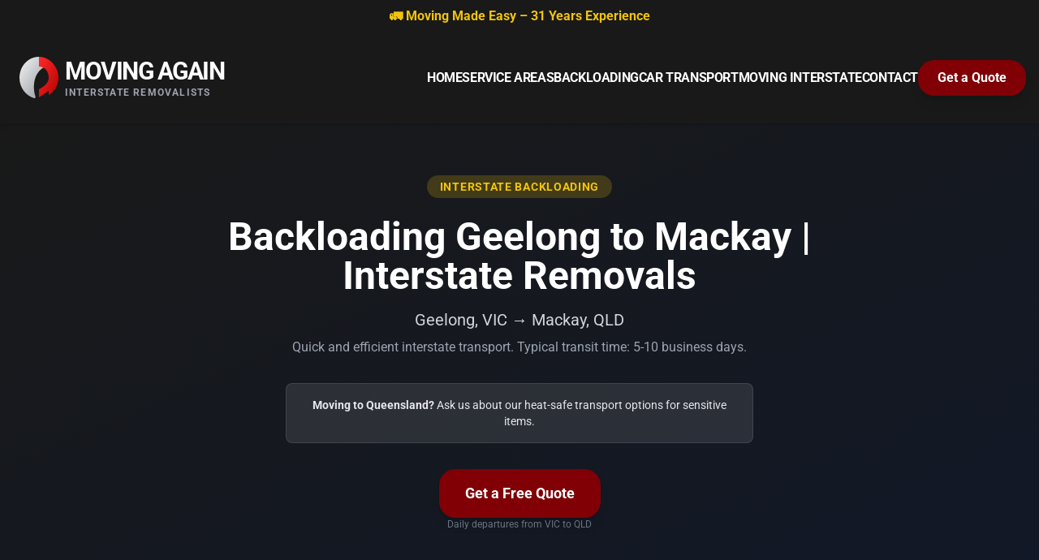

--- FILE ---
content_type: text/html; charset=utf-8
request_url: https://movingagain.com.au/geelong-mackay/
body_size: 8564
content:
<!DOCTYPE html><html lang="en"> <head><meta charset="UTF-8"><meta name="description" content="Moving from Geelong to Mackay? Save up to 60% with backloading. 5-10 business days transit, transit insurance included. Professional interstate removals."><meta name="viewport" content="width=device-width"><!-- Favicons --><link rel="icon" type="image/svg+xml" href="/favicon.svg"><link rel="icon" type="image/png" sizes="32x32" href="/favicon-32x32.png"><link rel="icon" type="image/png" sizes="16x16" href="/favicon-16x16.png"><link rel="apple-touch-icon" sizes="180x180" href="/apple-touch-icon.png"><link rel="mask-icon" href="/favicon.svg" color="#D90000"><meta name="theme-color" content="#D90000"><!-- Mobile Web App Meta Tags (PWA) --><meta name="apple-mobile-web-app-capable" content="yes"><meta name="apple-mobile-web-app-status-bar-style" content="black-translucent"><meta name="apple-mobile-web-app-title" content="Moving Again"><meta name="mobile-web-app-capable" content="yes"><link rel="manifest" href="/manifest.json"><link rel="sitemap" href="/sitemap-index.xml"><meta name="generator" content="Astro v5.16.6"><link rel="canonical" href="https://movingagain.com.au/geelong-mackay/"><!-- Content Freshness - Use provided date, Git commit date, file mod date, or build time --><meta property="article:modified_time" content="2026-01-11T09:42:40+10:00"><!-- Author Attribution (E-E-A-T) --><meta name="author" content="Moving Again"><meta property="article:author" content="Moving Again"><title>Backloading Geelong to Mackay | Moving Again</title><meta name="title" content="Backloading Geelong to Mackay | Moving Again"><!-- Open Graph / Facebook --><meta property="og:type" content="website"><meta property="og:url" content="https://movingagain.com.au/geelong-mackay/"><meta property="og:title" content="Backloading Geelong to Mackay | Moving Again"><meta property="og:description" content="Moving from Geelong to Mackay? Save up to 60% with backloading. 5-10 business days transit, transit insurance included. Professional interstate removals."><meta property="og:image" content="https://movingagain.com.au/logo.png"><meta property="og:site_name" content="Moving Again"><meta property="article:modified_time" content="2026-01-11T09:42:40+10:00"><meta property="article:author" content="Moving Again"><!-- Twitter --><meta property="twitter:card" content="summary_large_image"><meta property="twitter:url" content="https://movingagain.com.au/geelong-mackay/"><meta property="twitter:title" content="Backloading Geelong to Mackay | Moving Again"><meta property="twitter:description" content="Moving from Geelong to Mackay? Save up to 60% with backloading. 5-10 business days transit, transit insurance included. Professional interstate removals."><meta property="twitter:image" content="https://movingagain.com.au/logo.png"><!-- Twitter Site Attribution - Add when Twitter account is available --><!-- <meta name="twitter:site" content="@movingagain" /> --><script src="/brain-analytics.js" defer></script><script>
        window.addEventListener('DOMContentLoaded', function() {
          if (typeof BrainAnalytics !== 'undefined') {
            BrainAnalytics.init({
              url: 'https://again.com.au',
              key: 'brn_ooGLy73pyzzGOxe9EsG72N3gzju6nsaI',
              debug: false,
              trackScrollDepth: true,
              trackPerformance: true,
              trackClicks: true
            });
          }
        });
      </script><script type="application/ld+json">{
  "@context": "https://schema.org",
  "@type": "WebSite",
  "name": "My Site",
  "url": "https://movingagain.com.au/"
}</script><script type="application/ld+json">{
  "@context": "https://schema.org",
  "@type": "Organization",
  "name": "Moving Again",
  "url": "https://movingagain.com.au",
  "logo": {
    "@type": "ImageObject",
    "url": "https://movingagain.com.au/logo.svg",
    "width": 200,
    "height": 50
  },
  "description": "Australia's trusted interstate removalists and backloading specialists. Save up to 60% on interstate moves with professional backloading services across all major Australian cities. 31 years of experience.",
  "telephone": "+61 7 2143 2557",
  "email": "info@movingagain.com.au",
  "foundingDate": "1995",
  "address": {
    "@type": "PostalAddress",
    "streetAddress": "3/31 Expansion Street",
    "addressLocality": "Molendinar",
    "addressRegion": "QLD",
    "postalCode": "4216",
    "addressCountry": "AU"
  },
  "areaServed": {
    "@type": "Country",
    "name": "Australia"
  },
  "serviceArea": {
    "@type": "Country",
    "name": "Australia"
  },
  "contactPoint": {
    "@type": "ContactPoint",
    "telephone": "+61 7 2143 2557",
    "contactType": "Customer Service",
    "email": "info@movingagain.com.au",
    "areaServed": "AU",
    "availableLanguage": "English"
  },
  "sameAs": [
    "https://www.facebook.com/MovingAgain"
  ],
  "@id": "https://movingagain.com.au/#organization"
}</script><link rel="preload" href="/fonts/roboto-regular.woff2" as="font" type="font/woff2" crossorigin><link rel="preload" href="/fonts/roboto-bold.woff2" as="font" type="font/woff2" crossorigin><link rel="stylesheet" href="/_astro/_slug_.CuMBbjP4.css">
<style>@font-face{font-family:Roboto;font-style:normal;font-weight:400;font-display:swap;src:url(/fonts/roboto-regular.woff2) format("woff2")}@font-face{font-family:Roboto;font-style:normal;font-weight:700;font-display:swap;src:url(/fonts/roboto-bold.woff2) format("woff2")}
</style></head> <body>             <div class="flex flex-col min-h-screen bg-brand-light font-sans text-brand-dark"> <!-- Skip Navigation Link --> <a href="#main-content" class="sr-only focus:not-sr-only focus:absolute focus:top-4 focus:left-4 focus:z-50 focus:px-4 focus:py-2 focus:bg-brand-red focus:text-white focus:font-bold focus:rounded-brand focus:shadow-lg">
Skip to content
</a> <header class="w-full bg-brand-dark shadow-md relative z-50"> <!-- Top Bar --> <div class="bg-brand-dark text-white py-2 px-4"> <div class="container mx-auto flex justify-center items-center text-sm md:text-base"> <div class="font-bold text-brand-yellow">
🚛 Moving Made Easy – 31 Years Experience
</div> </div> </div> <!-- Main Header --> <div class="container mx-auto px-4 py-4 md:py-6"> <div class="flex justify-between items-center"> <!-- Logo --> <a href="/" class="flex items-center gap-3"> <img src="/logo.svg" alt="Moving Again logo" class="h-14 md:h-16 w-auto" width="64" height="64" loading="eager" decoding="async"> <div class="flex flex-col"> <span class="text-2xl md:text-3xl font-black text-white tracking-tighter leading-none">
MOVING AGAIN
</span> <span class="text-xs font-bold text-gray-400 tracking-widest uppercase">
Interstate Removalists
</span> </div> </a> <!-- Desktop Navigation --> <nav class="hidden md:flex items-center gap-6 lg:gap-8" role="navigation" aria-label="Main navigation"> <a href="/" class="text-white font-bold hover:text-brand-yellow transition-colors text-sm lg:text-base uppercase tracking-tight"> Home </a><a href="/service-areas/" class="text-white font-bold hover:text-brand-yellow transition-colors text-sm lg:text-base uppercase tracking-tight"> Service Areas </a><a href="/backloading/" class="text-white font-bold hover:text-brand-yellow transition-colors text-sm lg:text-base uppercase tracking-tight"> Backloading </a><a href="/car-transport/" class="text-white font-bold hover:text-brand-yellow transition-colors text-sm lg:text-base uppercase tracking-tight"> Car Transport </a><a href="/moving-interstate/" class="text-white font-bold hover:text-brand-yellow transition-colors text-sm lg:text-base uppercase tracking-tight"> Moving Interstate </a><a href="/contact/" class="text-white font-bold hover:text-brand-yellow transition-colors text-sm lg:text-base uppercase tracking-tight"> Contact </a> <a data-brain-track="quote" href="https://removalistquotes.movingagain.com.au/quote/household" class="bg-brand-red text-white font-bold py-2.5 px-6 rounded-brand hover:bg-brand-accent transition-colors shadow-lg hover:shadow-xl transform hover:-translate-y-0.5 duration-200">
Get a Quote
</a> </nav> <!-- Mobile Menu Button --> <button id="mobile-menu-btn" class="md:hidden text-white p-2" aria-label="Toggle Menu"> <svg xmlns="http://www.w3.org/2000/svg" class="h-8 w-8" fill="none" viewBox="0 0 24 24" stroke="currentColor"> <path stroke-linecap="round" stroke-linejoin="round" stroke-width="2" d="M4 6h16M4 12h16M4 18h16"></path> </svg> </button> </div> </div> <!-- Mobile Menu Drawer --> <div id="mobile-menu" class="fixed inset-0 bg-brand-dark/95 backdrop-blur-sm z-50 transform translate-x-full transition-transform duration-300 md:hidden flex justify-center items-center"> <!-- Close Button --> <button id="close-menu-btn" class="absolute top-6 right-6 text-white p-2" aria-label="Close Menu"> <svg xmlns="http://www.w3.org/2000/svg" class="h-10 w-10" fill="none" viewBox="0 0 24 24" stroke="currentColor"> <path stroke-linecap="round" stroke-linejoin="round" stroke-width="2" d="M6 18L18 6M6 6l12 12"></path> </svg> </button> <nav class="flex flex-col items-center gap-6 text-center" role="navigation" aria-label="Mobile navigation"> <a href="/" class="text-2xl text-white font-bold hover:text-brand-yellow transition-colors"> Home </a><a href="/service-areas/" class="text-2xl text-white font-bold hover:text-brand-yellow transition-colors"> Service Areas </a><a href="/backloading/" class="text-2xl text-white font-bold hover:text-brand-yellow transition-colors"> Backloading </a><a href="/car-transport/" class="text-2xl text-white font-bold hover:text-brand-yellow transition-colors"> Car Transport </a><a href="/moving-interstate/" class="text-2xl text-white font-bold hover:text-brand-yellow transition-colors"> Moving Interstate </a><a href="/contact/" class="text-2xl text-white font-bold hover:text-brand-yellow transition-colors"> Contact </a> <a data-brain-track="quote" href="https://removalistquotes.movingagain.com.au/quote/household" class="mt-4 bg-brand-yellow text-brand-dark font-bold py-4 px-10 rounded-brand text-xl shadow-xl">
Get a Quote
</a> </nav> </div> </header> <script type="module">const n=document.getElementById("mobile-menu-btn"),t=document.getElementById("close-menu-btn"),l=document.getElementById("mobile-menu");function e(){l?.classList.toggle("translate-x-full"),document.body.classList.toggle("overflow-hidden")}n?.addEventListener("click",e);t?.addEventListener("click",e);</script> <main id="main-content" class="flex-grow" role="main">  <script type="application/ld+json">{"@context":"https://schema.org","@type":"Service","name":"Backloading Geelong to Mackay","description":"Moving from Geelong to Mackay? Save up to 60% with backloading. 5-10 business days transit, transit insurance included. Professional interstate removals.","provider":{"@type":"MovingCompany","name":"Moving Again"},"areaServed":[{"@type":"City","name":"Geelong"},{"@type":"City","name":"Mackay"}],"serviceType":"Interstate Backloading","dateModified":"2026-01-11T09:42:40+10:00"}</script> <script type="application/ld+json">{"@context":"https://schema.org","@type":"FAQPage","mainEntity":[{"@type":"Question","name":"How long does backloading from Geelong to Mackay take?","acceptedAnswer":{"@type":"Answer","text":"Typical transit time for Geelong to Mackay is 5-10 business days. This allows for pickup coordination and efficient routing. For urgent moves, ask about our express options when getting your quote."}},{"@type":"Question","name":"How much does it cost to move from Geelong to Mackay?","acceptedAnswer":{"@type":"Answer","text":"The cost depends on how much you're moving (measured in cubic metres), your flexibility with dates, and any access issues at pickup or delivery. Backloading typically saves 30-60% compared to a dedicated truck. Get an instant quote by listing your items in our online system."}},{"@type":"Question","name":"What is backloading for the Geelong to Mackay route?","acceptedAnswer":{"@type":"Answer","text":"Backloading means sharing truck space with other customers heading in the same direction. Our trucks regularly travel between Geelong and Mackay, and we fill remaining space at reduced rates. You get the same professional service at a lower price."}},{"@type":"Question","name":"What items can you move from Geelong to Mackay?","acceptedAnswer":{"@type":"Answer","text":"We can move all standard household furniture, boxes, and appliances. This includes beds, sofas, dining tables, fridges, washing machines, and more. Fragile items are wrapped and secured. For specialty items like pianos or antiques, mention these when getting your quote."}},{"@type":"Question","name":"Is my furniture insured during the move?","acceptedAnswer":{"@type":"Answer","text":"Transit insurance is included through our contractors, covering fire, collision, and overturning. For complete protection including handling damage, we recommend full moving insurance from movinginsurance.com.au."}},{"@type":"Question","name":"Do I need to be flexible with pickup dates?","acceptedAnswer":{"@type":"Answer","text":"Some flexibility helps us offer lower prices. We typically ask for a 48-hour pickup window rather than a specific day. The more flexible you are, the more you can save. If you have strict deadlines, let us know and we'll do our best to accommodate."}},{"@type":"Question","name":"Are there any restrictions moving from Victoria to Queensland?","acceptedAnswer":{"@type":"Answer","text":"Most household items can be moved between states without issues. Note that some plants may require inspection if you're moving to WA or Tasmania due to quarantine rules. Check our guide on moving pot plants interstate for details."}}]}</script>  <script type="application/ld+json">{"@context":"https://schema.org","@type":"BreadcrumbList","itemListElement":[{"@type":"ListItem","position":1,"name":"Home","item":"https://movingagain.com.au/"},{"@type":"ListItem","position":2,"name":"Backloading","item":"https://movingagain.com.au/backloading/"},{"@type":"ListItem","position":3,"name":"Geelong","item":"https://movingagain.com.au/geelong/"},{"@type":"ListItem","position":4,"name":"Geelong to Mackay","item":"https://movingagain.com.au/geelong-mackay/"}]}</script>  <script type="application/json" id="route-facts">{"service":"Interstate backloading","route":"Geelong to Mackay","origin":"Geelong","origin_state":"VIC","destination":"Mackay","destination_state":"QLD","transit_time":"5-10 business days","typical_savings":"40-60%","auto_quote_available":true,"transit_insurance_included":true,"door_to_door":true}</script>  <section class="bg-gradient-to-br from-brand-dark to-gray-900 text-white py-16"> <div class="container mx-auto px-4"> <div class="max-w-3xl mx-auto text-center"> <span class="inline-block px-4 py-1 mb-6 rounded-full bg-brand-yellow/20 text-brand-yellow font-bold uppercase tracking-wider text-sm">
Interstate Backloading
</span> <h1 class="text-4xl md:text-5xl font-black mb-4"> Backloading Geelong to Mackay | Interstate Removals </h1> <p class="text-xl text-gray-300 mb-2"> Geelong, VIC → Mackay, QLD </p> <p class="text-gray-400 mb-8 max-w-2xl mx-auto"> <span>
Quick and efficient interstate transport. Typical transit time:  5-10 business days.
</span> </p>  <div class="mb-8 p-4 bg-white/10 rounded-lg text-sm text-gray-200 max-w-xl mx-auto border border-white/10"> <strong>Moving to Queensland?</strong> Ask us about our heat-safe transport options
              for sensitive items.
</div>   <div class="flex flex-col gap-4 justify-center items-center"> <a data-brain-track="quote" href="https://removalistquotes.movingagain.com.au/quote/household" class="inline-block py-4 px-8 bg-brand-red text-white font-bold rounded-brand text-lg hover:bg-brand-accent transition-colors shadow-lg">
Get a Free Quote
</a> <p class="text-xs text-gray-500">
Daily departures from VIC to QLD </p> </div> </div> </div> </section>  <nav class="py-4 bg-[#800005]" role="navigation"> <div class="container mx-auto px-4"> <div class="flex items-center gap-2 text-sm text-white flex-wrap"> <a href="/" class="hover:text-gray-200">Home</a> <span>›</span> <a href="/backloading/" class="hover:text-gray-200">Backloading</a> <span>›</span> <a href="/geelong/" class="hover:text-gray-200"> Geelong </a> <span>→</span> <a href="/mackay/" class="hover:text-gray-200"> Mackay </a> </div> </div> </nav>  <section class="py-12 bg-white"> <div class="container mx-auto px-4"> <div class="max-w-4xl mx-auto"> <div class="bg-gradient-to-br from-red-50/50 to-gray-50 rounded-2xl p-8 border border-red-100/50"> <h2 class="text-2xl font-bold text-brand-dark mb-6">
Service Options for Geelong to Mackay </h2> <p class="text-gray-600 mb-8">
Moving from Geelong to Mackay? We offer flexible service options to suit your
          needs and budget.
</p> <div class="grid md:grid-cols-2 gap-6"> <!-- Standard Backloading --> <div class="bg-white rounded-xl p-6 shadow-sm border border-gray-100"> <div class="flex items-center gap-3 mb-4"> <span class="w-10 h-10 bg-brand-red/10 rounded-full flex items-center justify-center text-xl">💰</span> <h3 class="font-bold text-brand-dark">Standard Backloading</h3> </div> <p class="text-gray-600 text-sm mb-4">
Our most affordable option. You're flexible with pickup (48-hour window), and we match
              you with trucks heading from Geelong to Mackay.
</p> <ul class="space-y-2 text-sm"> <li class="flex items-center gap-2 text-gray-600"> <span class="text-green-500">✓</span> Save 30-60% vs dedicated truck
</li> <li class="flex items-center gap-2 text-gray-600"> <span class="text-green-500">✓</span> Professional wrapping & handling
</li> <li class="flex items-center gap-2 text-gray-600"> <span class="text-green-500">✓</span> Transit insurance included
</li> </ul> </div> <!-- Express Service --> <div class="bg-white rounded-xl p-6 shadow-sm border border-gray-100"> <div class="flex items-center gap-3 mb-4"> <span class="w-10 h-10 bg-brand-yellow/10 rounded-full flex items-center justify-center text-xl">⚡</span> <h3 class="font-bold text-brand-dark">Express Service</h3> </div> <p class="text-gray-600 text-sm mb-4">
Need tighter timelines? Ask about our express options for priority pickup and faster
              transit times.
</p> <ul class="space-y-2 text-sm"> <li class="flex items-center gap-2 text-gray-600"> <span class="text-green-500">✓</span> Priority pickup scheduling
</li> <li class="flex items-center gap-2 text-gray-600"> <span class="text-green-500">✓</span> Faster transit times
</li> <li class="flex items-center gap-2 text-gray-600"> <span class="text-green-500">✓</span> Dedicated tracking updates
</li> </ul> </div> </div> </div> </div> </div> </section>  <section class="py-12 bg-[#800005]"><div class="container mx-auto px-4"><h3 class="text-xl font-bold text-white mb-6">More routes from Geelong</h3><div class="grid md:grid-cols-3 gap-4"><a href="/geelong-ballarat/" class="block bg-white/10 backdrop-blur p-4 rounded-xl hover:bg-white/20 transition-all group border border-white/10"><div class="flex items-center gap-2"><span class="text-xl">🚛</span><div><p class="font-semibold text-white group-hover:text-brand-yellow transition-colors">Geelong → Ballarat</p><p class="text-sm text-white/70">VIC to VIC</p></div></div></a><a href="/geelong-bendigo/" class="block bg-white/10 backdrop-blur p-4 rounded-xl hover:bg-white/20 transition-all group border border-white/10"><div class="flex items-center gap-2"><span class="text-xl">🚛</span><div><p class="font-semibold text-white group-hover:text-brand-yellow transition-colors">Geelong → Bendigo</p><p class="text-sm text-white/70">VIC to VIC</p></div></div></a><a href="/geelong-bunbury/" class="block bg-white/10 backdrop-blur p-4 rounded-xl hover:bg-white/20 transition-all group border border-white/10"><div class="flex items-center gap-2"><span class="text-xl">🚛</span><div><p class="font-semibold text-white group-hover:text-brand-yellow transition-colors">Geelong → Bunbury</p><p class="text-sm text-white/70">VIC to WA</p></div></div></a><a href="/geelong-bundaberg/" class="block bg-white/10 backdrop-blur p-4 rounded-xl hover:bg-white/20 transition-all group border border-white/10"><div class="flex items-center gap-2"><span class="text-xl">🚛</span><div><p class="font-semibold text-white group-hover:text-brand-yellow transition-colors">Geelong → Bundaberg</p><p class="text-sm text-white/70">VIC to QLD</p></div></div></a><a href="/geelong-cairns/" class="block bg-white/10 backdrop-blur p-4 rounded-xl hover:bg-white/20 transition-all group border border-white/10"><div class="flex items-center gap-2"><span class="text-xl">🚛</span><div><p class="font-semibold text-white group-hover:text-brand-yellow transition-colors">Geelong → Cairns</p><p class="text-sm text-white/70">VIC to QLD</p></div></div></a><a href="/geelong-darwin/" class="block bg-white/10 backdrop-blur p-4 rounded-xl hover:bg-white/20 transition-all group border border-white/10"><div class="flex items-center gap-2"><span class="text-xl">🚛</span><div><p class="font-semibold text-white group-hover:text-brand-yellow transition-colors">Geelong → Darwin</p><p class="text-sm text-white/70">VIC to NT</p></div></div></a><a href="/geelong-launceston/" class="block bg-white/10 backdrop-blur p-4 rounded-xl hover:bg-white/20 transition-all group border border-white/10"><div class="flex items-center gap-2"><span class="text-xl">🚛</span><div><p class="font-semibold text-white group-hover:text-brand-yellow transition-colors">Geelong → Launceston</p><p class="text-sm text-white/70">VIC to TAS</p></div></div></a><a href="/geelong-mandurah/" class="block bg-white/10 backdrop-blur p-4 rounded-xl hover:bg-white/20 transition-all group border border-white/10"><div class="flex items-center gap-2"><span class="text-xl">🚛</span><div><p class="font-semibold text-white group-hover:text-brand-yellow transition-colors">Geelong → Mandurah</p><p class="text-sm text-white/70">VIC to WA</p></div></div></a><a href="/geelong-rockhampton/" class="block bg-white/10 backdrop-blur p-4 rounded-xl hover:bg-white/20 transition-all group border border-white/10"><div class="flex items-center gap-2"><span class="text-xl">🚛</span><div><p class="font-semibold text-white group-hover:text-brand-yellow transition-colors">Geelong → Rockhampton</p><p class="text-sm text-white/70">VIC to QLD</p></div></div></a><a href="/geelong-rockingham/" class="block bg-white/10 backdrop-blur p-4 rounded-xl hover:bg-white/20 transition-all group border border-white/10"><div class="flex items-center gap-2"><span class="text-xl">🚛</span><div><p class="font-semibold text-white group-hover:text-brand-yellow transition-colors">Geelong → Rockingham</p><p class="text-sm text-white/70">VIC to WA</p></div></div></a></div></div></section> <section class="py-12 bg-gradient-to-b from-amber-50/30 to-gray-50"> <div class="container mx-auto px-4"> <div class="max-w-4xl mx-auto"> <div class="bg-white rounded-2xl p-8 shadow-sm border border-gray-100"> <h2 class="text-2xl font-bold text-brand-dark mb-6">The Moving Process: What to Expect</h2> <div class="grid md:grid-cols-2 gap-8"> <!-- Left Column --> <div> <h3 class="font-bold text-brand-dark mb-4 flex items-center gap-2"> <span class="w-8 h-8 bg-brand-red/10 rounded-full flex items-center justify-center text-sm">📋</span>
Booking & Preparation
</h3> <p class="text-gray-600 text-sm mb-4">
Once you've received your quote and confirmed your booking, you'll receive detailed
              instructions on preparing your items. Key preparation steps include:
</p> <ul class="space-y-2 text-sm text-gray-600"> <li>• Disassemble large furniture where possible</li> <li>• Pack fragile items in boxes with padding</li> <li>• Label boxes by room for easy unpacking</li> <li>• Clear access paths at pickup and delivery</li> </ul> </div> <!-- Right Column --> <div> <h3 class="font-bold text-brand-dark mb-4 flex items-center gap-2"> <span class="w-8 h-8 bg-brand-yellow/10 rounded-full flex items-center justify-center text-sm">🚛</span>
Transit Time
</h3> <p class="text-gray-600 text-sm mb-4">
For the Geelong to Mackay route, typical transit times are:
</p> <div class="bg-gray-50 rounded-xl p-4 mb-4"> <p class="text-lg font-bold text-brand-dark">5-10 business days</p> <p class="text-sm text-gray-500">Standard backloading service</p> </div> <p class="text-sm text-gray-500">
These times account for the journey, potential consolidation at major depots, and
              scheduling coordination.
</p> </div> </div> <!-- Communication --> <div class="mt-8 pt-8 border-t border-gray-100"> <h3 class="font-bold text-brand-dark mb-6 flex items-center gap-2"> <span class="w-8 h-8 bg-green-100 rounded-full flex items-center justify-center text-sm">📱</span>
Tracking & Communication
</h3> <!-- Process Steps with Connecting Line --> <div class="relative"> <!-- Connecting Line --> <div class="hidden md:block absolute top-8 left-[12.5%] right-[12.5%] h-1 bg-gradient-to-r from-[#800005] via-brand-yellow to-green-500 rounded-full"></div> <div class="grid md:grid-cols-4 gap-4 relative"> <!-- Step 1 --> <div class="text-center group"> <div class="relative inline-flex items-center justify-center w-16 h-16 mb-3 mx-auto"> <div class="absolute inset-0 bg-[#800005] rounded-full"></div> <span class="relative text-2xl font-bold text-white">1</span> </div> <p class="font-semibold text-brand-dark text-sm">Booking Confirmed</p> <p class="text-xs text-gray-500 mt-1">Quote accepted & scheduled</p> </div> <!-- Step 2 --> <div class="text-center group"> <div class="relative inline-flex items-center justify-center w-16 h-16 mb-3 mx-auto"> <div class="absolute inset-0 bg-[#800005] rounded-full"></div> <span class="relative text-2xl font-bold text-white">2</span> </div> <p class="font-semibold text-brand-dark text-sm">Pickup Alert</p> <p class="text-xs text-gray-500 mt-1">48hrs before collection</p> </div> <!-- Step 3 --> <div class="text-center group"> <div class="relative inline-flex items-center justify-center w-16 h-16 mb-3 mx-auto"> <div class="absolute inset-0 bg-brand-yellow rounded-full"></div> <span class="relative text-2xl font-bold text-brand-dark">3</span> </div> <p class="font-semibold text-brand-dark text-sm">In Transit</p> <p class="text-xs text-gray-500 mt-1">Regular status updates</p> </div> <!-- Step 4 --> <div class="text-center group"> <div class="relative inline-flex items-center justify-center w-16 h-16 mb-3 mx-auto"> <div class="absolute inset-0 bg-green-500 rounded-full"></div> <span class="relative text-2xl font-bold text-white">4</span> </div> <p class="font-semibold text-brand-dark text-sm">Delivered!</p> <p class="text-xs text-gray-500 mt-1">Items safely arrived</p> </div> </div> </div> </div> </div> </div> </div> </section>  <section class="py-12 bg-white"> <div class="container mx-auto px-4"> <div class="max-w-4xl mx-auto"> <div class="bg-gradient-to-br from-brand-dark to-gray-900 rounded-2xl p-8 text-white"> <h2 class="text-2xl font-bold mb-6">
Why Choose Moving Again for Geelong to Mackay?
</h2> <div class="grid md:grid-cols-3 gap-6"> <div class="flex flex-col items-center text-center p-4"> <span class="w-14 h-14 bg-white/10 rounded-full flex items-center justify-center text-2xl mb-4">🏆</span> <h3 class="font-bold mb-2">31 Years Experience</h3> <p class="text-gray-300 text-sm">Thousands of successful moves across Australia</p> </div> <div class="flex flex-col items-center text-center p-4"> <span class="w-14 h-14 bg-white/10 rounded-full flex items-center justify-center text-2xl mb-4">🇦🇺</span> <h3 class="font-bold mb-2">Australian Owned</h3> <p class="text-gray-300 text-sm">Family-run business with personal service</p> </div> <div class="flex flex-col items-center text-center p-4"> <span class="w-14 h-14 bg-white/10 rounded-full flex items-center justify-center text-2xl mb-4">🔒</span> <h3 class="font-bold mb-2">Fully Insured</h3> <p class="text-gray-300 text-sm">Transit insurance included on all moves</p> </div> </div> <div class="mt-8 pt-6 border-t border-white/10"> <div class="grid md:grid-cols-2 gap-6 text-sm"> <div> <h4 class="font-bold mb-3 flex items-center gap-2"> <span class="text-brand-yellow">✓</span> Nationwide Network
</h4> <p class="text-gray-300">
Our extensive network of trusted carriers and depots means competitive pricing on
                major routes like Geelong to Mackay.
</p> </div> <div> <h4 class="font-bold mb-3 flex items-center gap-2"> <span class="text-brand-yellow">✓</span> Easy Online Quotes
</h4> <p class="text-gray-300">
Get instant quotes through our online system. Most quotes returned within 10-15
                minutes, 7 days a week.
</p> </div> </div> </div> <!-- Security & Privacy Signals --> <div class="mt-8 pt-6 border-t border-white/10"> <h3 class="text-xl font-bold mb-4 text-center">Security & Privacy</h3> <div class="grid md:grid-cols-3 gap-4 text-sm"> <div class="text-center p-3 bg-white/5 rounded-lg"> <div class="text-2xl mb-2">🔒</div> <h4 class="font-bold mb-1">Secure Website</h4> <p class="text-gray-300 text-xs">SSL/TLS encrypted. Your data is protected.</p> </div> <div class="text-center p-3 bg-white/5 rounded-lg"> <div class="text-2xl mb-2">🛡️</div> <h4 class="font-bold mb-1">Privacy Protected</h4> <p class="text-gray-300 text-xs"> <a href="/privacy/" class="text-brand-yellow hover:underline">Privacy Policy</a> </p> </div> <div class="text-center p-3 bg-white/5 rounded-lg"> <div class="text-2xl mb-2">✅</div> <h4 class="font-bold mb-1">Licensed & Insured</h4> <p class="text-gray-300 text-xs">Fully compliant and insured operations.</p> </div> </div> <p class="text-center text-gray-400 text-xs mt-4">
Secure payments. We never store your payment information.
</p> </div> </div> </div> </div> </section>  <section class="py-16 bg-gradient-to-b from-gray-50 to-red-50/30"> <div class="container mx-auto px-4"> <div class="max-w-3xl mx-auto"> <h2 class="text-3xl font-bold text-brand-dark mb-8">Frequently Asked Questions</h2> <div class="space-y-4"> <details class="bg-white rounded-xl border border-gray-100 group"> <summary class="p-6 cursor-pointer font-bold text-brand-dark flex justify-between items-center"> How long does backloading from Geelong to Mackay take? <span class="text-brand-red group-open:rotate-180 transition-transform">▼</span> </summary> <div class="px-6 pb-6 text-gray-600">Typical transit time for Geelong to Mackay is 5-10 business days. This allows for pickup coordination and efficient routing. For urgent moves, ask about our express options when getting your quote.</div> </details><details class="bg-white rounded-xl border border-gray-100 group"> <summary class="p-6 cursor-pointer font-bold text-brand-dark flex justify-between items-center"> How much does it cost to move from Geelong to Mackay? <span class="text-brand-red group-open:rotate-180 transition-transform">▼</span> </summary> <div class="px-6 pb-6 text-gray-600">The cost depends on how much you&#39;re moving (measured in cubic metres), your flexibility with dates, and any access issues at pickup or delivery. Backloading typically saves 30-60% compared to a dedicated truck. Get an instant quote by listing your items in our online system.</div> </details><details class="bg-white rounded-xl border border-gray-100 group"> <summary class="p-6 cursor-pointer font-bold text-brand-dark flex justify-between items-center"> What is backloading for the Geelong to Mackay route? <span class="text-brand-red group-open:rotate-180 transition-transform">▼</span> </summary> <div class="px-6 pb-6 text-gray-600">Backloading means sharing truck space with other customers heading in the same direction. Our trucks regularly travel between Geelong and Mackay, and we fill remaining space at reduced rates. You get the same professional service at a lower price.</div> </details><details class="bg-white rounded-xl border border-gray-100 group"> <summary class="p-6 cursor-pointer font-bold text-brand-dark flex justify-between items-center"> What items can you move from Geelong to Mackay? <span class="text-brand-red group-open:rotate-180 transition-transform">▼</span> </summary> <div class="px-6 pb-6 text-gray-600">We can move all standard household furniture, boxes, and appliances. This includes beds, sofas, dining tables, fridges, washing machines, and more. Fragile items are wrapped and secured. For specialty items like pianos or antiques, mention these when getting your quote.</div> </details><details class="bg-white rounded-xl border border-gray-100 group"> <summary class="p-6 cursor-pointer font-bold text-brand-dark flex justify-between items-center"> Is my furniture insured during the move? <span class="text-brand-red group-open:rotate-180 transition-transform">▼</span> </summary> <div class="px-6 pb-6 text-gray-600">Transit insurance is included through our contractors, covering fire, collision, and overturning. For complete protection including handling damage, we recommend full moving insurance from movinginsurance.com.au.</div> </details><details class="bg-white rounded-xl border border-gray-100 group"> <summary class="p-6 cursor-pointer font-bold text-brand-dark flex justify-between items-center"> Do I need to be flexible with pickup dates? <span class="text-brand-red group-open:rotate-180 transition-transform">▼</span> </summary> <div class="px-6 pb-6 text-gray-600">Some flexibility helps us offer lower prices. We typically ask for a 48-hour pickup window rather than a specific day. The more flexible you are, the more you can save. If you have strict deadlines, let us know and we&#39;ll do our best to accommodate.</div> </details><details class="bg-white rounded-xl border border-gray-100 group"> <summary class="p-6 cursor-pointer font-bold text-brand-dark flex justify-between items-center"> Are there any restrictions moving from Victoria to Queensland? <span class="text-brand-red group-open:rotate-180 transition-transform">▼</span> </summary> <div class="px-6 pb-6 text-gray-600">Most household items can be moved between states without issues. Note that some plants may require inspection if you&#39;re moving to WA or Tasmania due to quarantine rules. Check our guide on moving pot plants interstate for details.</div> </details> </div> </div> </div> </section>  <section class="py-12 bg-[#800005]"><div class="container mx-auto px-4"><h3 class="text-xl font-bold text-white mb-6">More routes to Mackay</h3><div class="grid md:grid-cols-3 gap-4"><a href="/adelaide-mackay/" class="block bg-white/10 backdrop-blur p-4 rounded-xl hover:bg-white/20 transition-all group border border-white/10"><div class="flex items-center gap-2"><span class="text-xl">🚛</span><div><p class="font-semibold text-white group-hover:text-brand-yellow transition-colors">Adelaide → Mackay</p><p class="text-sm text-white/70">SA to QLD</p></div></div></a><a href="/brisbane-mackay/" class="block bg-white/10 backdrop-blur p-4 rounded-xl hover:bg-white/20 transition-all group border border-white/10"><div class="flex items-center gap-2"><span class="text-xl">🚛</span><div><p class="font-semibold text-white group-hover:text-brand-yellow transition-colors">Brisbane → Mackay</p><p class="text-sm text-white/70">QLD to QLD</p></div></div></a><a href="/melbourne-mackay/" class="block bg-white/10 backdrop-blur p-4 rounded-xl hover:bg-white/20 transition-all group border border-white/10"><div class="flex items-center gap-2"><span class="text-xl">🚛</span><div><p class="font-semibold text-white group-hover:text-brand-yellow transition-colors">Melbourne → Mackay</p><p class="text-sm text-white/70">VIC to QLD</p></div></div></a><a href="/perth-mackay/" class="block bg-white/10 backdrop-blur p-4 rounded-xl hover:bg-white/20 transition-all group border border-white/10"><div class="flex items-center gap-2"><span class="text-xl">🚛</span><div><p class="font-semibold text-white group-hover:text-brand-yellow transition-colors">Perth → Mackay</p><p class="text-sm text-white/70">WA to QLD</p></div></div></a><a href="/sydney-mackay/" class="block bg-white/10 backdrop-blur p-4 rounded-xl hover:bg-white/20 transition-all group border border-white/10"><div class="flex items-center gap-2"><span class="text-xl">🚛</span><div><p class="font-semibold text-white group-hover:text-brand-yellow transition-colors">Sydney → Mackay</p><p class="text-sm text-white/70">NSW to QLD</p></div></div></a><a href="/ballarat-mackay/" class="block bg-white/10 backdrop-blur p-4 rounded-xl hover:bg-white/20 transition-all group border border-white/10"><div class="flex items-center gap-2"><span class="text-xl">🚛</span><div><p class="font-semibold text-white group-hover:text-brand-yellow transition-colors">Ballarat → Mackay</p><p class="text-sm text-white/70">VIC to QLD</p></div></div></a><a href="/bendigo-mackay/" class="block bg-white/10 backdrop-blur p-4 rounded-xl hover:bg-white/20 transition-all group border border-white/10"><div class="flex items-center gap-2"><span class="text-xl">🚛</span><div><p class="font-semibold text-white group-hover:text-brand-yellow transition-colors">Bendigo → Mackay</p><p class="text-sm text-white/70">VIC to QLD</p></div></div></a><a href="/cairns-mackay/" class="block bg-white/10 backdrop-blur p-4 rounded-xl hover:bg-white/20 transition-all group border border-white/10"><div class="flex items-center gap-2"><span class="text-xl">🚛</span><div><p class="font-semibold text-white group-hover:text-brand-yellow transition-colors">Cairns → Mackay</p><p class="text-sm text-white/70">QLD to QLD</p></div></div></a><a href="/canberra-mackay/" class="block bg-white/10 backdrop-blur p-4 rounded-xl hover:bg-white/20 transition-all group border border-white/10"><div class="flex items-center gap-2"><span class="text-xl">🚛</span><div><p class="font-semibold text-white group-hover:text-brand-yellow transition-colors">Canberra → Mackay</p><p class="text-sm text-white/70">ACT to QLD</p></div></div></a><a href="/darwin-mackay/" class="block bg-white/10 backdrop-blur p-4 rounded-xl hover:bg-white/20 transition-all group border border-white/10"><div class="flex items-center gap-2"><span class="text-xl">🚛</span><div><p class="font-semibold text-white group-hover:text-brand-yellow transition-colors">Darwin → Mackay</p><p class="text-sm text-white/70">NT to QLD</p></div></div></a></div></div></section> <section class="py-12 bg-white border-t"> <div class="container mx-auto px-4"> <h2 class="text-2xl font-bold text-center text-brand-dark mb-8">
What More Routes Are Available?
</h2> <div class="flex flex-wrap justify-center gap-4 max-w-2xl mx-auto"> <a href="/geelong/" class="inline-flex items-center gap-2 px-6 py-3 bg-gray-100 hover:bg-brand-red hover:text-white text-brand-dark font-semibold rounded-xl transition-colors"> <span>🗺️</span> <span>All Geelong Routes</span> </a> <a href="/mackay/" class="inline-flex items-center gap-2 px-6 py-3 bg-gray-100 hover:bg-brand-red hover:text-white text-brand-dark font-semibold rounded-xl transition-colors"> <span>🗺️</span> <span>All Mackay Routes</span> </a> </div> </div> </section> <section class="py-20 bg-brand-dark"> <div class="container mx-auto px-4 text-center"> <h2 class="text-3xl font-bold text-white mb-6">
Ready for Your Geelong to Mackay Move?
</h2> <p class="text-gray-300 mb-8 max-w-xl mx-auto">
Get a free quote for backloading from Geelong to Mackay. Our online system provides
      instant pricing based on your inventory.
</p> <div class="flex flex-col sm:flex-row gap-4 justify-center"> <a data-brain-track="quote" href="https://removalistquotes.movingagain.com.au/quote/household" class="inline-block py-4 px-10 bg-brand-red text-white font-bold rounded-brand text-lg hover:bg-brand-accent transition-colors shadow-lg">
Get Your Free Quote
</a> <a href="/questions/" class="inline-block py-4 px-10 bg-white/10 text-white font-bold rounded-brand text-lg hover:bg-white/20 transition-colors border border-white/20">
View FAQs
</a> </div> </div> </section>  </main> <footer class="bg-brand-dark text-white border-t-4 border-brand-red"> <div class="container mx-auto px-4 py-12 md:py-16"> <div class="grid grid-cols-1 md:grid-cols-2 lg:grid-cols-4 gap-12"> <!-- Brand & Info --> <div> <h3 class="text-2xl font-black text-white mb-6 tracking-tighter">MOVING AGAIN</h3> <p class="text-gray-300 mb-6 leading-relaxed">
Affordable, reliable, and professional interstate removalists. We make moving easy across
          Australia. 31 years of experience, 100% Australian owned.
</p> </div> <!-- Quick Links --> <div> <h4 class="text-lg font-bold text-white mb-6 uppercase tracking-wider">Quick Links</h4> <ul class="space-y-3 text-gray-300"> <li><a href="/" class="hover:text-brand-yellow transition-colors">Home</a></li> <li><a href="/reviews/" class="hover:text-brand-yellow transition-colors">Reviews</a></li> <li> <a data-brain-track="quote" href="https://removalistquotes.movingagain.com.au/quote/household" class="hover:text-brand-yellow transition-colors">Get a Quote</a> </li> <li><a href="/contact/" class="hover:text-brand-yellow transition-colors">Contact</a></li> <li><a href="/questions/" class="hover:text-brand-yellow transition-colors">FAQ</a></li> </ul> </div> <!-- Services --> <div> <h4 class="text-lg font-bold text-white mb-6 uppercase tracking-wider">Services</h4> <ul class="space-y-3 text-gray-300"> <li> <a href="/service-areas/" class="hover:text-brand-yellow transition-colors">Service Areas</a> </li> <li> <a href="/backloading/" class="hover:text-brand-yellow transition-colors">Backloading</a> </li> <li> <a href="/moving-interstate/" class="hover:text-brand-yellow transition-colors">Interstate Moving</a> </li> <li> <a href="/car-transport/" class="hover:text-brand-yellow transition-colors">Car Transport</a> </li> <li> <a href="/moving-pot-plants-interstate/" class="hover:text-brand-yellow transition-colors">Moving Pot Plants</a> </li> </ul> </div> <!-- Legal / Information --> <div> <h4 class="text-lg font-bold text-white mb-6 uppercase tracking-wider">Legal</h4> <ul class="space-y-3 text-gray-300"> <li> <a href="/privacy/" class="hover:text-brand-yellow transition-colors">Privacy Policy</a> </li> <li> <a href="/terms/" class="hover:text-brand-yellow transition-colors">Terms & Conditions</a> </li> <li> <a href="/terms-of-use/" class="hover:text-brand-yellow transition-colors">Website Terms of Use</a> </li> </ul> </div> </div> </div> <!-- Copyright --> <div class="bg-black py-4 border-t border-gray-800"> <div class="container mx-auto px-4 flex flex-col md:flex-row justify-between items-center text-sm text-gray-400"> <p>&copy; 2026 Moving Again. All rights reserved.</p> <p class="mt-2 md:mt-0">Australian Owned & Operated</p> </div> </div> </footer> </div>  </body></html>

--- FILE ---
content_type: application/javascript; charset=utf-8
request_url: https://movingagain.com.au/brain-analytics.js
body_size: 2760
content:
/**
 * Brain Web Analytics - Lightweight Privacy-First Analytics
 *
 * Tracks pageviews, user actions, scroll depth, and Web Vitals.
 * Sends data to Brain Nucleus API.
 *
 * Usage:
 *   BrainAnalytics.init({ url: 'https://brain.example.com', key: 'your-api-key' });
 *
 * Quote Click Tracking:
 *   Add data-brain-track="quote" attribute to quote/CTA links:
 *   <a href="/quote" data-brain-track="quote">Get a Quote</a>
 *
 * @version 1.1.0
 */
/* eslint-disable @typescript-eslint/no-this-alias, @typescript-eslint/no-unused-vars */
(function (window, document) {
  'use strict';

  var BrainAnalytics = {
    config: {
      url: '',
      key: '',
      trackScrollDepth: true,
      trackPerformance: true,
      trackClicks: true,
      debug: false,
    },
    sessionId: null,
    pageCount: 0,
    scrollDepths: [],
    startTime: Date.now(),

    /**
     * Initialize Brain Analytics
     * @param {Object} options - Configuration options
     */
    init: function (options) {
      if (!options.url || !options.key) {
        console.warn('[BrainAnalytics] Missing url or key');
        return;
      }

      // Respect Do Not Track
      if (navigator.doNotTrack === '1') {
        if (options.debug) console.log('[BrainAnalytics] DNT enabled, not tracking');
        return;
      }

      // Merge options
      for (var key in options) {
        if (options.hasOwnProperty(key)) {
          this.config[key] = options[key];
        }
      }

      // Generate or retrieve session ID
      this.sessionId = this.getSessionId();
      this.pageCount = this.getPageCount();

      // Track pageview
      this.trackPageview();

      // Set up event listeners
      if (this.config.trackClicks) this.setupClickTracking();
      if (this.config.trackScrollDepth) this.setupScrollTracking();
      if (this.config.trackPerformance) this.trackPerformance();

      // Track time on page when leaving
      this.setupExitTracking();

      if (this.config.debug) console.log('[BrainAnalytics] Initialized', this.config);
    },

    /**
     * Get or create session ID
     */
    getSessionId: function () {
      var sid = sessionStorage.getItem('brain_sid');
      if (!sid) {
        sid = Math.random().toString(36).substring(2) + Date.now().toString(36);
        sessionStorage.setItem('brain_sid', sid);
        sessionStorage.setItem('brain_landing', location.pathname);
        sessionStorage.setItem('brain_pages', '0');
      }
      return sid;
    },

    /**
     * Get and increment page count
     */
    getPageCount: function () {
      var count = parseInt(sessionStorage.getItem('brain_pages') || '0', 10) + 1;
      sessionStorage.setItem('brain_pages', count.toString());
      return count;
    },

    /**
     * Parse user agent for device/browser info
     */
    getDeviceInfo: function () {
      var ua = navigator.userAgent;
      var device = 'desktop';
      var browser = 'other';

      if (/Mobile|Android|iPhone|iPad/i.test(ua)) {
        device = /iPad|Tablet/i.test(ua) ? 'tablet' : 'mobile';
      }

      if (/Chrome/i.test(ua) && !/Edge|Edg/i.test(ua)) browser = 'chrome';
      else if (/Safari/i.test(ua) && !/Chrome/i.test(ua)) browser = 'safari';
      else if (/Firefox/i.test(ua)) browser = 'firefox';
      else if (/Edge|Edg/i.test(ua)) browser = 'edge';

      return { device: device, browser: browser };
    },

    /**
     * Get UTM parameters from URL
     */
    getUTMParams: function () {
      var params = {};
      var search = location.search.substring(1);
      if (!search) return params;

      var pairs = search.split('&');
      for (var i = 0; i < pairs.length; i++) {
        var pair = pairs[i].split('=');
        var key = decodeURIComponent(pair[0]);
        if (key.indexOf('utm_') === 0) {
          params[key] = decodeURIComponent(pair[1] || '');
        }
      }
      return params;
    },

    /**
     * Send event to Brain API
     */
    send: function (eventType, payload) {
      if (!this.config.url || !this.config.key) return;

      payload.session_id = this.sessionId;

      var body = JSON.stringify({
        event_type: eventType,
        payload: payload,
      });

      if (this.config.debug) {
        console.log('[BrainAnalytics] Sending:', eventType, payload);
      }

      // Use sendBeacon if available (for exit events), otherwise fetch
      if (eventType === 'web.time_on_page' && navigator.sendBeacon) {
        var blob = new Blob([body], { type: 'application/json' });
        navigator.sendBeacon(this.config.url + '/api/v1/events?key=' + this.config.key, blob);
      } else {
        fetch(this.config.url + '/api/v1/events', {
          method: 'POST',
          headers: {
            'Content-Type': 'application/json',
            'X-Brain-Key': this.config.key,
          },
          body: body,
          keepalive: true,
        }).catch(function () {}); // Silent fail
      }
    },

    /**
     * Track pageview
     */
    trackPageview: function () {
      var deviceInfo = this.getDeviceInfo();
      var utmParams = this.getUTMParams();
      var isNewSession = this.pageCount === 1;

      var payload = {
        url: location.pathname,
        title: document.title,
        referrer: document.referrer || '',
        device: deviceInfo.device,
        browser: deviceInfo.browser,
        screen: window.innerWidth + 'x' + window.innerHeight,
        language: navigator.language || '',
        timezone: Intl.DateTimeFormat().resolvedOptions().timeZone || '',
        is_new_session: isNewSession,
        page_count: this.pageCount,
      };

      // Add landing page for new sessions
      if (isNewSession) {
        payload.landing_page = location.pathname;
      }

      // Add UTM params if present
      for (var key in utmParams) {
        if (utmParams.hasOwnProperty(key)) {
          payload[key] = utmParams[key];
        }
      }

      this.send('web.pageview', payload);
    },

    /**
     * Set up click tracking
     */
    setupClickTracking: function () {
      var self = this;

      document.addEventListener('click', function (e) {
        var link = e.target.closest('a');
        if (!link) return;

        var href = link.getAttribute('href') || '';

        // Quote link clicks - check for data-brain-track="quote" attribute
        var trackValue = link.getAttribute('data-brain-track');
        if (trackValue === 'quote') {
          var deviceInfo = self.getDeviceInfo();
          var utmParams = self.getUTMParams();
          var landingPage = sessionStorage.getItem('brain_landing') || location.pathname;

          var quotePayload = {
            url: location.pathname,
            button_text: (link.textContent || '').trim().substring(0, 50),
            destination: href,
            referrer: document.referrer || '',
            device: deviceInfo.device,
            browser: deviceInfo.browser,
            screen: window.innerWidth + 'x' + window.innerHeight,
            landing_page: landingPage,
          };

          // Add UTM params if present
          for (var key in utmParams) {
            if (utmParams.hasOwnProperty(key)) {
              quotePayload[key] = utmParams[key];
            }
          }

          self.send('web.quote_clicked', quotePayload);
        }
        // Phone clicks
        else if (href.indexOf('tel:') === 0) {
          self.send('web.phone_clicked', {
            url: location.pathname,
            phone: href.replace('tel:', ''),
          });
        }
        // External links
        else if (link.hostname && link.hostname !== location.hostname) {
          self.send('web.external_link', {
            url: location.pathname,
            destination: href,
          });
        }
      });

      // FAQ/details tracking
      document.addEventListener(
        'toggle',
        function (e) {
          if (e.target.tagName === 'DETAILS' && e.target.open) {
            var summary = e.target.querySelector('summary');
            self.send('web.faq_opened', {
              url: location.pathname,
              question: (summary ? summary.textContent : '').trim().substring(0, 100),
            });
          }
        },
        true
      );
    },

    /**
     * Set up scroll depth tracking
     */
    setupScrollTracking: function () {
      var self = this;
      var depths = [25, 50, 75, 100];
      var tracked = {};

      var checkScroll = function () {
        var scrollTop = window.pageYOffset || document.documentElement.scrollTop;
        var docHeight = document.documentElement.scrollHeight - window.innerHeight;
        var scrollPercent = docHeight > 0 ? Math.round((scrollTop / docHeight) * 100) : 0;

        for (var i = 0; i < depths.length; i++) {
          var depth = depths[i];
          if (scrollPercent >= depth && !tracked[depth]) {
            tracked[depth] = true;
            self.send('web.scroll_depth', {
              url: location.pathname,
              depth: depth,
            });
          }
        }
      };

      // Throttle scroll events
      var timeout;
      window.addEventListener('scroll', function () {
        if (timeout) return;
        timeout = setTimeout(function () {
          timeout = null;
          checkScroll();
        }, 200);
      });
    },

    /**
     * Track Web Vitals performance
     */
    trackPerformance: function () {
      var self = this;

      // Wait for load to complete
      window.addEventListener('load', function () {
        setTimeout(function () {
          var timing = performance.timing || {};
          var nav = performance.getEntriesByType('navigation')[0] || {};

          var payload = {
            url: location.pathname,
            ttfb: Math.round(timing.responseStart - timing.requestStart) || 0,
            dom_ready: Math.round(timing.domContentLoadedEventEnd - timing.requestStart) || 0,
            load_time: Math.round(timing.loadEventEnd - timing.requestStart) || 0,
          };

          // Get LCP if available
          if (window.PerformanceObserver) {
            try {
              new PerformanceObserver(function (list) {
                var entries = list.getEntries();
                if (entries.length) {
                  payload.lcp = Math.round(entries[entries.length - 1].startTime);
                  self.send('web.performance', payload);
                }
              }).observe({ type: 'largest-contentful-paint', buffered: true });
            } catch (e) {
              self.send('web.performance', payload);
            }
          } else {
            self.send('web.performance', payload);
          }
        }, 100);
      });
    },

    /**
     * Track time on page when exiting
     */
    setupExitTracking: function () {
      var self = this;

      var sendExitEvent = function () {
        var timeOnPage = Math.round((Date.now() - self.startTime) / 1000);
        if (timeOnPage > 0) {
          self.send('web.time_on_page', {
            url: location.pathname,
            seconds: timeOnPage,
          });
        }
      };

      // Use visibilitychange for more reliable tracking
      document.addEventListener('visibilitychange', function () {
        if (document.visibilityState === 'hidden') {
          sendExitEvent();
        }
      });

      // Fallback for older browsers
      window.addEventListener('pagehide', sendExitEvent);
    },

    /**
     * Manual event tracking
     */
    track: function (eventType, payload) {
      this.send('web.' + eventType, payload || {});
    },
  };

  // Expose globally
  window.BrainAnalytics = BrainAnalytics;
})(window, document);


--- FILE ---
content_type: image/svg+xml
request_url: https://movingagain.com.au/logo.svg
body_size: -398
content:
<svg width="512" height="512" viewBox="0 0 512 512" fill="none"
     xmlns="http://www.w3.org/2000/svg">

  <defs>
    <!-- Red gradient -->
    <linearGradient id="redGrad" x1="0" y1="0" x2="1" y2="1">
      <stop offset="0%" stop-color="#FF2A2A"/>
      <stop offset="100%" stop-color="#B40000"/>
    </linearGradient>

    <!-- Silver gradient -->
    <linearGradient id="silverGrad" x1="0" y1="0" x2="1" y2="1">
      <stop offset="0%" stop-color="#F4F4F4"/>
      <stop offset="100%" stop-color="#8E949B"/>
    </linearGradient>
  </defs>

  <!-- Silver arc -->
  <path
    d="M256 48
       C148 48 64 140 64 256
       C64 350 124 430 208 456
       C216 458 224 450 222 442
       C196 370 198 256 256 192
       C292 152 312 148 336 136
       C360 124 344 96 320 96
       C296 96 276 96 256 96Z"
    fill="url(#silverGrad)" />

  <!-- Red arrow -->
  <path
    d="M256 48
       C360 48 448 144 448 256
       C448 328 408 392 352 424
       L352 384
       L256 448
       L256 368
       C320 336 352 296 352 256
       C352 188 308 144 256 144
       Z"
    fill="url(#redGrad)" />

</svg>
